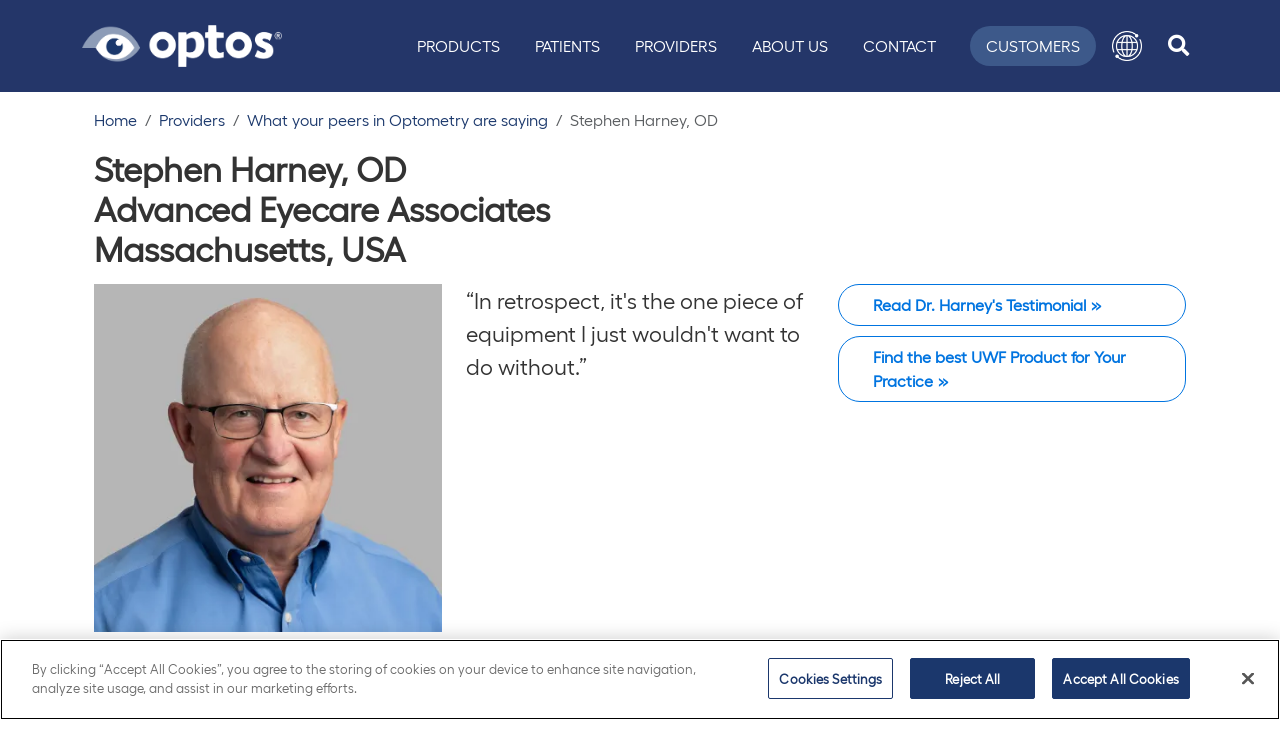

--- FILE ---
content_type: text/html; charset=utf-8
request_url: https://www.optos.com/providers/peers-optometry/stephen-harney-od/
body_size: 6015
content:



<!DOCTYPE html>
<html lang="en">
<head>
            <!-- OneTrust Cookies Consent Notice start for optos.com -->
            <script nonce="kxhqfR1PpMcItwsBSrN3DsrN8ZohVvXS01Vd8toZZS8=" type="text/javascript" src="https://cdn.cookielaw.org/consent/b8491f43-321c-424d-aae3-ea92e8cfd361/OtAutoBlock.js"></script>
            <script nonce="kxhqfR1PpMcItwsBSrN3DsrN8ZohVvXS01Vd8toZZS8=" src="https://cdn.cookielaw.org/scripttemplates/otSDKStub.js" data-document-language="true" type="text/javascript" charset="UTF-8" data-domain-script="b8491f43-321c-424d-aae3-ea92e8cfd361"></script>
            <script nonce="kxhqfR1PpMcItwsBSrN3DsrN8ZohVvXS01Vd8toZZS8=" type="text/javascript">
                function OptanonWrapper() { }
            </script>
            <!-- OneTrust Cookies Consent Notice end for optos.com -->

    <meta charset="utf-8" />
    <meta http-equiv="X-UA-Compatible" content="IE=10" />
    <meta name="viewport" content="width=device-width, initial-scale=1.0" />
    <title>Stephen Harney, OD</title>



    <!-- Google Tag Manager -->
    <script nonce="kxhqfR1PpMcItwsBSrN3DsrN8ZohVvXS01Vd8toZZS8=">
        (function (w, d, s, l, i) {
            w[l] = w[l] || []; w[l].push({
                'gtm.start':
                    new Date().getTime(), event: 'gtm.js'
            }); var f = d.getElementsByTagName(s)[0],
                j = d.createElement(s), dl = l != 'dataLayer' ? '&l=' + l : ''; j.async = true; j.src =
                    'https://www.googletagmanager.com/gtm.js?id=' + i + dl; var n = d.querySelector('[nonce]');
            n && j.setAttribute('nonce', n.nonce || n.getAttribute('nonce')); f.parentNode.insertBefore(j, f);
        })(window, document, 'script', 'dataLayer', 'GTM-N9GRX86');
    </script>
    <!-- End Google Tag Manager -->

    
    <link href="https://www.optos.com/providers/peers-optometry/stephen-harney-od/" rel="canonical">
  
        <!-- Default - no custom hreflang -->

    <link rel="stylesheet" href="/optos/css/optos.min.css?v=DL3KqO6w-gmWP-mw8mNqqyji7Fq7xsPLlq9MNGKAEkQ" />
    <link rel="shortcut icon" href="/favicon.ico" type="image/x-icon" />

    <script nonce="kxhqfR1PpMcItwsBSrN3DsrN8ZohVvXS01Vd8toZZS8=">
!function(T,l,y){var S=T.location,k="script",D="instrumentationKey",C="ingestionendpoint",I="disableExceptionTracking",E="ai.device.",b="toLowerCase",w="crossOrigin",N="POST",e="appInsightsSDK",t=y.name||"appInsights";(y.name||T[e])&&(T[e]=t);var n=T[t]||function(d){var g=!1,f=!1,m={initialize:!0,queue:[],sv:"5",version:2,config:d};function v(e,t){var n={},a="Browser";return n[E+"id"]=a[b](),n[E+"type"]=a,n["ai.operation.name"]=S&&S.pathname||"_unknown_",n["ai.internal.sdkVersion"]="javascript:snippet_"+(m.sv||m.version),{time:function(){var e=new Date;function t(e){var t=""+e;return 1===t.length&&(t="0"+t),t}return e.getUTCFullYear()+"-"+t(1+e.getUTCMonth())+"-"+t(e.getUTCDate())+"T"+t(e.getUTCHours())+":"+t(e.getUTCMinutes())+":"+t(e.getUTCSeconds())+"."+((e.getUTCMilliseconds()/1e3).toFixed(3)+"").slice(2,5)+"Z"}(),iKey:e,name:"Microsoft.ApplicationInsights."+e.replace(/-/g,"")+"."+t,sampleRate:100,tags:n,data:{baseData:{ver:2}}}}var h=d.url||y.src;if(h){function a(e){var t,n,a,i,r,o,s,c,u,p,l;g=!0,m.queue=[],f||(f=!0,t=h,s=function(){var e={},t=d.connectionString;if(t)for(var n=t.split(";"),a=0;a<n.length;a++){var i=n[a].split("=");2===i.length&&(e[i[0][b]()]=i[1])}if(!e[C]){var r=e.endpointsuffix,o=r?e.location:null;e[C]="https://"+(o?o+".":"")+"dc."+(r||"services.visualstudio.com")}return e}(),c=s[D]||d[D]||"",u=s[C],p=u?u+"/v2/track":d.endpointUrl,(l=[]).push((n="SDK LOAD Failure: Failed to load Application Insights SDK script (See stack for details)",a=t,i=p,(o=(r=v(c,"Exception")).data).baseType="ExceptionData",o.baseData.exceptions=[{typeName:"SDKLoadFailed",message:n.replace(/\./g,"-"),hasFullStack:!1,stack:n+"\nSnippet failed to load ["+a+"] -- Telemetry is disabled\nHelp Link: https://go.microsoft.com/fwlink/?linkid=2128109\nHost: "+(S&&S.pathname||"_unknown_")+"\nEndpoint: "+i,parsedStack:[]}],r)),l.push(function(e,t,n,a){var i=v(c,"Message"),r=i.data;r.baseType="MessageData";var o=r.baseData;return o.message='AI (Internal): 99 message:"'+("SDK LOAD Failure: Failed to load Application Insights SDK script (See stack for details) ("+n+")").replace(/\"/g,"")+'"',o.properties={endpoint:a},i}(0,0,t,p)),function(e,t){if(JSON){var n=T.fetch;if(n&&!y.useXhr)n(t,{method:N,body:JSON.stringify(e),mode:"cors"});else if(XMLHttpRequest){var a=new XMLHttpRequest;a.open(N,t),a.setRequestHeader("Content-type","application/json"),a.send(JSON.stringify(e))}}}(l,p))}function i(e,t){f||setTimeout(function(){!t&&m.core||a()},500)}var e=function(){var n=l.createElement(k);n.src=h;var e=y[w];return!e&&""!==e||"undefined"==n[w]||(n[w]=e),n.onload=i,n.onerror=a,n.onreadystatechange=function(e,t){"loaded"!==n.readyState&&"complete"!==n.readyState||i(0,t)},n}();y.ld<0?l.getElementsByTagName("head")[0].appendChild(e):setTimeout(function(){l.getElementsByTagName(k)[0].parentNode.appendChild(e)},y.ld||0)}try{m.cookie=l.cookie}catch(p){}function t(e){for(;e.length;)!function(t){m[t]=function(){var e=arguments;g||m.queue.push(function(){m[t].apply(m,e)})}}(e.pop())}var n="track",r="TrackPage",o="TrackEvent";t([n+"Event",n+"PageView",n+"Exception",n+"Trace",n+"DependencyData",n+"Metric",n+"PageViewPerformance","start"+r,"stop"+r,"start"+o,"stop"+o,"addTelemetryInitializer","setAuthenticatedUserContext","clearAuthenticatedUserContext","flush"]),m.SeverityLevel={Verbose:0,Information:1,Warning:2,Error:3,Critical:4};var s=(d.extensionConfig||{}).ApplicationInsightsAnalytics||{};if(!0!==d[I]&&!0!==s[I]){var c="onerror";t(["_"+c]);var u=T[c];T[c]=function(e,t,n,a,i){var r=u&&u(e,t,n,a,i);return!0!==r&&m["_"+c]({message:e,url:t,lineNumber:n,columnNumber:a,error:i}),r},d.autoExceptionInstrumented=!0}return m}(y.cfg);function a(){y.onInit&&y.onInit(n)}(T[t]=n).queue&&0===n.queue.length?(n.queue.push(a),n.trackPageView({})):a()}(window,document,{src: "https://js.monitor.azure.com/scripts/b/ai.2.gbl.min.js", crossOrigin: "anonymous", cfg: { instrumentationKey:'02ed7ca9-4e20-4c22-b37d-4fe59976961e' }});
</script>

</head>

<body class="body-container">

    <!-- Google Tag Manager (noscript) -->
    <noscript>
        <iframe src="https://www.googletagmanager.com/ns.html?id=GTM-N9GRX86"
        height="0" width="0" style="display:none;visibility:hidden"></iframe></noscript>
    <!-- End Google Tag Manager (noscript) -->

    <div id="overlay"></div>

    <!-- check for login -->


    

    



<header class="sticky-top" id="top">
    <a href="#main" class="skip-link">Skip to main content</a>
    <div id="headerNavContainer" class="headernav-container container-lg d-lg-flex">
        <nav class="navbar navbar-expand-lg main-nav">
            <div class="brand-div">
                <a href="/" title="Optos" class="navbar-brand navbar-header-logo" aria-label="Go to Optos homepage">
                    <img loading="lazy" src="/globalassets/public/optos-logo-rgb-white-with-color-eye.png" alt="optos" class="w-100" style="height: auto;" width="200" height="41" />
                </a>
            </div>
            <div class="navbar-toggler-div">

                <div class="mobile-items-div">

                    <div id="mobile-search-button-div" class="nav-hover search-btn">
                        <!-- Button trigger modal -->
                        <a id="search-button"
                           role="search"
                           class="btn text-center-lg text-uppercase text-nowrap search-link header-search-btn"
                           aria-label="search icon"
                           data-bs-toggle="modal"
                           data-bs-target="#searchModal"
                           href="#">
                            <div class="fas fa-search search-icon fa-lg" aria-hidden="true"></div>
                        </a>
                    </div>
                </div>

                <button class="navbar-toggler border-0 text-white" type="button" data-bs-toggle="collapse" data-bs-target="#mainNavMenu" aria-controls="mainNavMenu" aria-expanded="false" aria-label="Toggle navigation">
                    <span class="sr-only">Toggle navigation</span>
                    <i class="fas fa-bars op-hamburger"></i>
                </button>
            </div>

            <div class="collapse navbar-collapse justify-content-end" id="mainNavMenu">
                    <ul class="navbar-nav">
                            <li class="nav-item nav-hover">
                                <a class="nav-link text-uppercase text-white text-nowrap" href="/products/">Products</a>
                            </li>
                            <li class="nav-item nav-hover">
                                <a class="nav-link text-uppercase text-white text-nowrap" href="/patients/">Patients</a>
                            </li>
                            <li class="nav-item nav-hover">
                                <a class="nav-link text-uppercase text-white text-nowrap" href="/providers/">Providers</a>
                            </li>
                            <li class="nav-item nav-hover">
                                <a class="nav-link text-uppercase text-white text-nowrap" href="/about/">About Us</a>
                            </li>
                            <li class="nav-item nav-hover">
                                <a class="nav-link text-uppercase text-white text-nowrap" href="/contact-us/">Contact</a>
                            </li>
                    </ul>

                <div class="cls-div">
                    <div class="d-flex align-items-center justify-content-end w-100">
                        <ul class="secondary d-flex container">
                            <li class="nav-hover customer-btn">
                                <a class="text-center-lg text-uppercase text-nowrap" href="/customers/">Customers</a>
                            </li>
                            <li class="nav-hover lang-btn dropdown">
                                <a class="text-center-lg text-uppercase text-nowrap lang-link"
                                   role="button" href="#"
                                   data-bs-toggle="dropdown"
                                   aria-expanded="false"
                                   aria-label="language menu"
                                   id="menuOffset" data-offset="10,20">
                                    <div class="lang-img-div">
                                        <img loading="lazy" src="/images/Vector_Smart_Object.png" alt="Language Menu" width="30" height="30" />
                                    </div>
                                </a>
                                <div class="dropdown-menu dropdown-menu-right lang-dropdown" aria-labelledby="menuOffset">
                                    <div class="white-line"></div>

                                            <a class="active dropdown-item available-language language-selector-wrapper language-selector-modal" href="https://www.optos.com/providers/peers-optometry/stephen-harney-od/" data-language-code="en" data-language-url="https://www.optos.com/providers/peers-optometry/stephen-harney-od/?epslanguage=en">English</a>


                                </div>
                            </li>
                            <li id="search-button-div" class="nav-hover search-btn">
                                <!-- Button trigger modal -->
                                <a id="search-button"
                                   role="search"
                                   class="btn text-center-lg text-uppercase text-nowrap search-link header-search-btn"
                                   aria-label="search icon"
                                   data-bs-toggle="modal"
                                   data-bs-target="#searchModal"
                                   href="#">
                                    <div class="fas fa-search search-icon fa-lg" aria-hidden="true"></div>
                                </a>
                            </li>
                            <!-- Modal -->
                        </ul>
                    </div>
                </div>

            </div>

        </nav>
    </div>
</header>


<!-- Modal -->
<div class="modal fade" id="searchModal" tabindex="-1" aria-labelledby="exampleModalLabel" aria-hidden="true">
    <div class="modal-dialog mw-100">
        <div class="modal-content modal-xl">
            <div class="modal-header container">
                <button type="button" class="btn-close" data-bs-dismiss="modal" aria-label="Close"></button>
            </div>
            <div class="modal-body container">
                <div class="input-group-prepend">
                    <button type="submit" class="input-group-text main-nav-group-text border-0 bg-transparent" aria-label="navheader-search-button" id="basic-addon1">
                        <i class="fas fa-search blue1" aria-hidden="true"></i>
                    </button>
                </div>
                <form action="/search/" method="get" class="inline-form" role="form">
                    <div class="input-group main-nav-seacrh-div">
                        <input type="text" tabindex="1" name="q" class="form-control h-auto bg-transparent border-0" placeholder="Search" aria-label="Search" aria-describedby="basic-addon1">
                    </div>
                </form>
            </div>
          
        </div>
    </div>
</div>


<div id="langModal" class="language-modal" style="display:none">

    <p>You are now leaving the Global site.</p>

    <a href="#" class="btn btn-primary" id="modalAccept">Ok</a>
    <a href="#" class="btn btn-default" id="modalCancel" style="border:1px solid #ccc;">Cancel</a>
</div>

<nav id="back2Top">
    <div class="top-icon"></div>
</nav>

    <main class="container" id="main">
        

<div class="container basic-page-container">
        <div class="row">
            <div class="col-xs-12 col-12">



<nav aria-label="breadcrumb">
    <ol class="breadcrumb d-none d-lg-flex">
        <li class="breadcrumb-item">
            <a href="/">Home</a>
        </li>
                        <li class="breadcrumb-item">
                    <a href="/providers/">Providers</a>
                </li>
                <li class="breadcrumb-item">
                    <a href="/providers/peers-optometry/">What your peers in Optometry are saying</a>
                </li>
                <li class="breadcrumb-item active" aria-current="page">
                    Stephen Harney, OD
                </li>

    </ol>
</nav>
            </div>
        </div>
    <div class="row">
        <div class="col-xs-12">
            <div class="testimonial-page-container">
                <h1 class="product-overview-header accordion-item-page-header">
<p>Stephen Harney, OD<br />Advanced Eyecare Associates<br />Massachusetts, USA</p></h1>
                <div class="row">
                    <div class="col-12 col-md-5 col-lg-4">
                        <div class="testimonial-detail-headshot">
                            
<img src="/globalassets/public/optos/providers/what-your-peers-in-optometry-are-saying/dr-stephen-harney-image.webp" alt="" />

                        </div>
                    </div>
                    <div class="col-12 mt-2 order-md-3 col-lg-4 order-lg-2 mt-lg-0">
                        <div class="testimonial-page-quote-container">

<p>&ldquo;In retrospect, it's the one piece&nbsp;of equipment I just wouldn't&nbsp;want to do without.&rdquo;</p>                        </div>
                    </div>
                    <div class="col-12 col-md-7 order-md-2 col-lg-4 order-lg-3">
                        <div class="product-detail-sidebar-links">
                            
<div><div class="block  actionlinkblock  ">
<a class="btn btn-rounded btn-product  " href="/globalassets/public/optos/providers/what-your-peers-in-optometry-are-saying/testimonial-od-advanced-eye-care-associates-us.pdf" target="" rel="">
    
<p>Read Dr. Harney's Testimonial</p>
</a></div><div class="block  actionlinkblock  ">
<a class="btn btn-rounded btn-product  " href="/products/" target="" rel="">
    
<p>Find the best UWF Product for Your Practice</p>
</a></div></div>
                        </div>
                        

                    </div>
                </div>
            </div>
        </div>
    </div>
</div>

    </main>




    <footer id="footer" class="footer-main mt-4">

            <div class="footer-top">
                <div class="container footer-container">
                    <div class="row align-items-center align-items-md-start footer-row">

                        <div class="col-12 col-md-10 footer-col">

                            <div class="footer-nav-links container-fluid px-0">
                                <div class="row">
                                            <div class="footer-link-col col-12 col-sm-4 col-lg-3">
                                                <ul class="footer-nav">
                                                    <li class="nav-title">
                                                        <p>Optos</p>
                                                    </li>


                                                                <li class="nav-item">
                                                                    <a class="nav-link" href="/blog/" rel=" ">Blog</a>
                                                                </li>
                                                                <li class="nav-item">
                                                                    <a class="nav-link" href="https://careers.optos.com/" rel=" ">Careers</a>
                                                                </li>
                                                                <li class="nav-item">
                                                                    <a class="nav-link" href="/media-portal/" rel=" ">Media</a>
                                                                </li>
                                                                <li class="nav-item">
                                                                    <a class="nav-link" href="/press-releases/" rel=" ">News</a>
                                                                </li>
                                                                <li class="nav-item">
                                                                    <a class="nav-link" href="/about/" rel=" ">Our Story</a>
                                                                </li>
                                                                <li class="nav-item">
                                                                    <a class="nav-link" href="/products/" rel=" ">Products</a>
                                                                </li>

                                                </ul>
                                            </div>
                                            <div class="footer-link-col col-12 col-sm-4 col-lg-3">
                                                <ul class="footer-nav">
                                                    <li class="nav-title">
                                                        <p>Resources</p>
                                                    </li>


                                                                <li class="nav-item">
                                                                    <a class="nav-link" href="/providers/clinical-papers/" rel=" ">Clinical Studies</a>
                                                                </li>
                                                                <li class="nav-item">
                                                                    <a class="nav-link" href="/contact-us/" rel=" ">Contact Us</a>
                                                                </li>
                                                                <li class="nav-item">
                                                                    <a class="nav-link" href="/customers/" rel=" ">Customer Portal</a>
                                                                </li>
                                                                <li class="nav-item">
                                                                    <a class="nav-link" href="/distributors/" rel=" ">Distributor Portal</a>
                                                                </li>
                                                                <li class="nav-item">
                                                                    <a class="nav-link" href="/events/" rel=" ">Events</a>
                                                                </li>
                                                                <li class="nav-item">
                                                                    <a class="nav-link" href="/recognizing-pathology/" rel=" ">Image Library</a>
                                                                </li>
                                                                <li class="nav-item">
                                                                    <a class="nav-link" href="/support-portal/" rel=" ">Support Portal</a>
                                                                </li>
                                                                <li class="nav-item">
                                                                    <a class="nav-link" href="/sitemap.html" rel=" ">Sitemap</a>
                                                                </li>

                                                </ul>
                                            </div>
                                            <div class="footer-link-col col-12 col-sm-4 col-lg-3">
                                                <ul class="footer-nav">
                                                    <li class="nav-title">
                                                        <p>Legal</p>
                                                    </li>


                                                                <li class="nav-item">
                                                                    <a class="nav-link" href="/cookie-policy/" rel=" ">Cookie Policy</a>
                                                                </li>
                                                                <li class="nav-item">
                                                                    <a class="nav-link" href="/manage-preferences/" rel=" ">Manage Preferences</a>
                                                                </li>
                                                                <li class="nav-item">
                                                                    <a class="nav-link" href="/global-privacy-policy/" rel=" ">Privacy Policy</a>
                                                                </li>
                                                                <li class="nav-item">
                                                                    <a class="nav-link" href="/registered-in-scotland/" rel=" ">Registered in Scotland</a>
                                                                </li>
                                                                <li class="nav-item">
                                                                    <a class="nav-link" href="/globalassets/public/optos/2025-ukmsa.pdf" rel=" ">UK Modern Slavery Act</a>
                                                                </li>
                                                                <li class="nav-item">
                                                                    <a class="nav-link" href="https://www.nikon.com/company/sustainability/society-labor/human-rights/human_rights_policy.pdf" target="_blank" rel=" noopener noreferrer">Nikon Human Rights Policy</a>
                                                                </li>

                                                </ul>
                                            </div>
                                </div>
                            </div>

                        </div>

                        <div class="col-12 col-md-2 nikon-col d-flex justify-content-start justify-content-md-end">
                            <div class="nikon-footer-logo-div">
                                <img loading="lazy" src="/images/nikon_footer.jpg" class="nikon-footer-logo w-100" alt="A Nikon Company" width="84" height="84">
                            </div>
                        </div>
                        
                    </div>
                </div>
            </div>

            <div class="footer-hr">
                <div class="container footer-hr-container">
                    <div class="row footer-hr-row">
                        <div class="col-12 footer-hr-col">
                            <hr />
                        </div>
                    </div>
                </div>
            </div>

            <div class="footer-bottom">
                <div class="container footer-container">
                    <div class="row cr-sm-row align-items-center d-flex">
                        <div class="col-12 col-md-6 col-lg-8 cr-col">


<p class="m-0">&copy; 2026 Optos. Optos, optos and optomap are registered trademarks of Optos plc. UWF is an Optos trademark.</p>
                        </div>
                        <div class="col-12 col-md-6 col-lg-4 sm-col d-flex justify-content-center justify-content-md-end">


<ul class="nav sm-nav"><li class="block nav-item socialmediaitemblock  ">
<a href="https://www.facebook.com/Optos-458614660865726/" class="nav-link" target="_blank" rel="noopener" aria-label="Facebook">
        <div class="img-div">
            <img loading="lazy" class="icon" alt="Facebook" src="/globalassets/public/optos/social/icon-facebook.webp" />
        </div>
    </a>
 </li><li class="block nav-item socialmediaitemblock  ">
<a href="https://twitter.com/optosuwf" class="nav-link" target="_blank" rel="noopener" aria-label="X icon">
        <div class="img-div">
            <img loading="lazy" class="icon" alt="X icon" src="/globalassets/public/optos/social/icon-x.webp" />
        </div>
    </a>
 </li><li class="block nav-item socialmediaitemblock  ">
<a href="https://www.linkedin.com/company/optos/" class="nav-link" target="_blank" rel="noopener" aria-label="LinkedIn">
        <div class="img-div">
            <img loading="lazy" class="icon" alt="LinkedIn" src="/globalassets/public/optos/social/icon-linkedin.webp" />
        </div>
    </a>
 </li><li class="block nav-item socialmediaitemblock  ">
<a href="https://www.youtube.com/user/OptosPlc" class="nav-link" target="_blank" rel="noopener" aria-label="YouTube">
        <div class="img-div">
            <img loading="lazy" class="icon" alt="YouTube" src="/globalassets/public/optos/social/icon-youtube.webp" />
        </div>
    </a>
 </li><li class="block nav-item socialmediaitemblock  ">
<a href="https://www.instagram.com/optomap/" class="nav-link" target="_blank" rel="noopener" aria-label="Instagram">
        <div class="img-div">
            <img loading="lazy" class="icon" alt="Instagram" src="/globalassets/public/optos/social/icon-instagram.webp" />
        </div>
    </a>
 </li><li class="block nav-item socialmediaitemblock  ">
<a href="https://www.optos.com/blog/" class="nav-link" target="_blank" rel="noopener" aria-label="Blog">
        <div class="img-div">
            <img loading="lazy" class="icon" alt="Blog" src="/globalassets/public/optos/social/icon-blog.webp" />
        </div>
    </a>
 </li></ul>
                        </div>
                    </div>
                </div>
            </div>
        </footer>



    <script nonce="kxhqfR1PpMcItwsBSrN3DsrN8ZohVvXS01Vd8toZZS8=" src="/optos/js/optos.min.js?v=8Oj8_4CYb7wgbvtOBsGO8Nt06e2DcX0SL-4tiPYtm24" defer></script>


    <script defer="true" nonce="kxhqfR1PpMcItwsBSrN3DsrN8ZohVvXS01Vd8toZZS8=" src="/Util/Find/epi-util/find.js"></script>
<script nonce="kxhqfR1PpMcItwsBSrN3DsrN8ZohVvXS01Vd8toZZS8=">
document.addEventListener('DOMContentLoaded',function(){if(typeof FindApi === 'function'){var api = new FindApi();api.setApplicationUrl('/');api.setServiceApiBaseUrl('/find_v2/');api.processEventFromCurrentUri();api.bindWindowEvents();api.bindAClickEvent();api.sendBufferedEvents();}})
</script>


</body>
</html>


--- FILE ---
content_type: text/css
request_url: https://www.optos.com/static/css/multiselect.css
body_size: 378
content:
.multiselect-wrapper {
	width: 180px;
	display: inline-block;
	white-space: nowrap;
	font-size: 12px;
	font-family: "Segoe UI", Verdana, Helvetica, Sans-Serif;
}

.multiselect-wrapper .multiselect-input {
	width: 100%;
	padding-right: 50px;
}

.multiselect-wrapper label {
	display: block;
	font-size: 12px;
	font-weight : 600;
}

.multiselect-wrapper .multiselect-list {
	z-index: 1;
	position: absolute;
	display: none;
	background-color: white;
	border: 1px solid grey;
	border-bottom-left-radius: 2px;
	border-bottom-right-radius: 2px;
	margin-top: -2px;
}

	.multiselect-wrapper .multiselect-list.active {
		display: block;
	}

	.multiselect-wrapper .multiselect-list > span {
		font-weight: bold;
	}

	.multiselect-wrapper .multiselect-list .multiselect-checkbox {
		margin-right: 2px;
	}

	.multiselect-wrapper .multiselect-list > span,
	.multiselect-wrapper .multiselect-list li {
		cursor: default;
	}

.multiselect-wrapper .multiselect-list {
	padding: 5px;
	min-width: 200px;
}

.multiselect-wrapper ul {
	list-style: none;
	display: block;
	position: relative;
	padding: 0px;
	margin: 0px;
	max-height: 200px;
	overflow-y: auto;
	overflow-x: hidden;
}

	.multiselect-wrapper ul li {
		padding-right: 20px;
		display: block;
	}

		.multiselect-wrapper ul li.active {
			background-color: rgb(0, 102, 255);
			color: white;
		}

		.multiselect-wrapper ul li:hover {
			background-color: rgb(0, 102, 255);
			color: white;
		}

.multiselect-input-div {
	height: 34px;
}

	.multiselect-input-div input{
		border: 1px solid #ababab;
		background : #fff;
		margin: 5px 0 6px 0;
		padding: 5px;
		vertical-align:middle;
	}

.multiselect-count {
	position: relative;
	text-align: center;
	border-radius: 2px;
	background-color: lightblue;
	display: inline-block !important;
	padding: 2px 7px;
	left: -45px;
}

.multiselect-wrapper.disabled .multiselect-dropdown-arrow {
	border-top: 5px solid lightgray;
}

.multiselect-wrapper.disabled .multiselect-count {
	background-color: lightgray;
}

.multiselect-dropdown-arrow {
	width: 0;
	height: 0;
	border-left: 5px solid transparent;
	border-right: 5px solid transparent;
	border-top: 5px solid black;
	position: absolute;
	line-height: 20px;
	text-align: center;
	display: inline-block !important;
	margin-top: 17px;
	margin-left: -42px;
}

